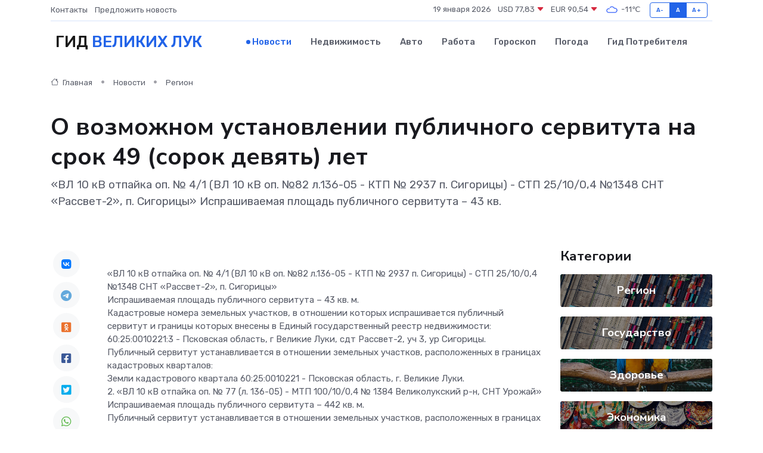

--- FILE ---
content_type: text/html; charset=UTF-8
request_url: https://velikie-luki-gid.ru/news/region/o-vozmozhnom-ustanovlenii-publichnogo-servituta-na-srok-49-sorok-devyat-let.htm
body_size: 10988
content:
<!DOCTYPE html>
<html lang="ru">
<head>
	<meta charset="utf-8">
	<meta name="csrf-token" content="MXl3Tg9vc2NjEoXxdQHHLOgs1D9spihuEhctvxAK">
    <meta http-equiv="X-UA-Compatible" content="IE=edge">
    <meta name="viewport" content="width=device-width, initial-scale=1">
    <title>О возможном установлении публичного сервитута на срок 49 (сорок девять) лет - новости Великих Лук</title>
    <meta name="description" property="description" content="«ВЛ 10 кВ отпайка оп. № 4/1 (ВЛ 10 кВ оп. №82 л.136-05 - КТП № 2937 п. Сигорицы) - СТП 25/10/0,4 №1348 СНТ «Рассвет-2», п. Сигорицы» Испрашиваемая площадь публичного сервитута – 43 кв.">
    
    <meta property="fb:pages" content="105958871990207" />
    <link rel="shortcut icon" type="image/x-icon" href="https://velikie-luki-gid.ru/favicon.svg">
    <link rel="canonical" href="https://velikie-luki-gid.ru/news/region/o-vozmozhnom-ustanovlenii-publichnogo-servituta-na-srok-49-sorok-devyat-let.htm">
    <link rel="preconnect" href="https://fonts.gstatic.com">
    <link rel="dns-prefetch" href="https://fonts.googleapis.com">
    <link rel="dns-prefetch" href="https://pagead2.googlesyndication.com">
    <link rel="dns-prefetch" href="https://res.cloudinary.com">
    <link href="https://fonts.googleapis.com/css2?family=Nunito+Sans:wght@400;700&family=Rubik:wght@400;500;700&display=swap" rel="stylesheet">
    <link rel="stylesheet" type="text/css" href="https://velikie-luki-gid.ru/assets/font-awesome/css/all.min.css">
    <link rel="stylesheet" type="text/css" href="https://velikie-luki-gid.ru/assets/bootstrap-icons/bootstrap-icons.css">
    <link rel="stylesheet" type="text/css" href="https://velikie-luki-gid.ru/assets/tiny-slider/tiny-slider.css">
    <link rel="stylesheet" type="text/css" href="https://velikie-luki-gid.ru/assets/glightbox/css/glightbox.min.css">
    <link rel="stylesheet" type="text/css" href="https://velikie-luki-gid.ru/assets/plyr/plyr.css">
    <link id="style-switch" rel="stylesheet" type="text/css" href="https://velikie-luki-gid.ru/assets/css/style.css">
    <link rel="stylesheet" type="text/css" href="https://velikie-luki-gid.ru/assets/css/style2.css">

    <meta name="twitter:card" content="summary">
    <meta name="twitter:site" content="@mysite">
    <meta name="twitter:title" content="О возможном установлении публичного сервитута на срок 49 (сорок девять) лет - новости Великих Лук">
    <meta name="twitter:description" content="«ВЛ 10 кВ отпайка оп. № 4/1 (ВЛ 10 кВ оп. №82 л.136-05 - КТП № 2937 п. Сигорицы) - СТП 25/10/0,4 №1348 СНТ «Рассвет-2», п. Сигорицы» Испрашиваемая площадь публичного сервитута – 43 кв.">
    <meta name="twitter:creator" content="@mysite">
    <meta name="twitter:image:src" content="https://velikie-luki-gid.ru/images/logo.gif">
    <meta name="twitter:domain" content="velikie-luki-gid.ru">
    <meta name="twitter:card" content="summary_large_image" /><meta name="twitter:image" content="https://velikie-luki-gid.ru/images/logo.gif">

    <meta property="og:url" content="http://velikie-luki-gid.ru/news/region/o-vozmozhnom-ustanovlenii-publichnogo-servituta-na-srok-49-sorok-devyat-let.htm">
    <meta property="og:title" content="О возможном установлении публичного сервитута на срок 49 (сорок девять) лет - новости Великих Лук">
    <meta property="og:description" content="«ВЛ 10 кВ отпайка оп. № 4/1 (ВЛ 10 кВ оп. №82 л.136-05 - КТП № 2937 п. Сигорицы) - СТП 25/10/0,4 №1348 СНТ «Рассвет-2», п. Сигорицы» Испрашиваемая площадь публичного сервитута – 43 кв.">
    <meta property="og:type" content="website">
    <meta property="og:image" content="https://velikie-luki-gid.ru/images/logo.gif">
    <meta property="og:locale" content="ru_RU">
    <meta property="og:site_name" content="Гид Великих Лук">
    

    <link rel="image_src" href="https://velikie-luki-gid.ru/images/logo.gif" />

    <link rel="alternate" type="application/rss+xml" href="https://velikie-luki-gid.ru/feed" title="Великие Луки: гид, новости, афиша">
        <script async src="https://pagead2.googlesyndication.com/pagead/js/adsbygoogle.js"></script>
    <script>
        (adsbygoogle = window.adsbygoogle || []).push({
            google_ad_client: "ca-pub-0899253526956684",
            enable_page_level_ads: true
        });
    </script>
        
    
    
    
    <script>if (window.top !== window.self) window.top.location.replace(window.self.location.href);</script>
    <script>if(self != top) { top.location=document.location;}</script>

<!-- Google tag (gtag.js) -->
<script async src="https://www.googletagmanager.com/gtag/js?id=G-71VQP5FD0J"></script>
<script>
  window.dataLayer = window.dataLayer || [];
  function gtag(){dataLayer.push(arguments);}
  gtag('js', new Date());

  gtag('config', 'G-71VQP5FD0J');
</script>
</head>
<body>
<script type="text/javascript" > (function(m,e,t,r,i,k,a){m[i]=m[i]||function(){(m[i].a=m[i].a||[]).push(arguments)}; m[i].l=1*new Date();k=e.createElement(t),a=e.getElementsByTagName(t)[0],k.async=1,k.src=r,a.parentNode.insertBefore(k,a)}) (window, document, "script", "https://mc.yandex.ru/metrika/tag.js", "ym"); ym(54008299, "init", {}); ym(86840228, "init", { clickmap:true, trackLinks:true, accurateTrackBounce:true, webvisor:true });</script> <noscript><div><img src="https://mc.yandex.ru/watch/54008299" style="position:absolute; left:-9999px;" alt="" /><img src="https://mc.yandex.ru/watch/86840228" style="position:absolute; left:-9999px;" alt="" /></div></noscript>
<script type="text/javascript">
    new Image().src = "//counter.yadro.ru/hit?r"+escape(document.referrer)+((typeof(screen)=="undefined")?"":";s"+screen.width+"*"+screen.height+"*"+(screen.colorDepth?screen.colorDepth:screen.pixelDepth))+";u"+escape(document.URL)+";h"+escape(document.title.substring(0,150))+";"+Math.random();
</script>
<!-- Rating@Mail.ru counter -->
<script type="text/javascript">
var _tmr = window._tmr || (window._tmr = []);
_tmr.push({id: "3138453", type: "pageView", start: (new Date()).getTime()});
(function (d, w, id) {
  if (d.getElementById(id)) return;
  var ts = d.createElement("script"); ts.type = "text/javascript"; ts.async = true; ts.id = id;
  ts.src = "https://top-fwz1.mail.ru/js/code.js";
  var f = function () {var s = d.getElementsByTagName("script")[0]; s.parentNode.insertBefore(ts, s);};
  if (w.opera == "[object Opera]") { d.addEventListener("DOMContentLoaded", f, false); } else { f(); }
})(document, window, "topmailru-code");
</script><noscript><div>
<img src="https://top-fwz1.mail.ru/counter?id=3138453;js=na" style="border:0;position:absolute;left:-9999px;" alt="Top.Mail.Ru" />
</div></noscript>
<!-- //Rating@Mail.ru counter -->

<header class="navbar-light navbar-sticky header-static">
    <div class="navbar-top d-none d-lg-block small">
        <div class="container">
            <div class="d-md-flex justify-content-between align-items-center my-1">
                <!-- Top bar left -->
                <ul class="nav">
                    <li class="nav-item">
                        <a class="nav-link ps-0" href="https://velikie-luki-gid.ru/contacts">Контакты</a>
                    </li>
                    <li class="nav-item">
                        <a class="nav-link ps-0" href="https://velikie-luki-gid.ru/sendnews">Предложить новость</a>
                    </li>
                    
                </ul>
                <!-- Top bar right -->
                <div class="d-flex align-items-center">
                    
                    <ul class="list-inline mb-0 text-center text-sm-end me-3">
						<li class="list-inline-item">
							<span>19 января 2026</span>
						</li>
                        <li class="list-inline-item">
                            <a class="nav-link px-0" href="https://velikie-luki-gid.ru/currency">
                                <span>USD 77,83 <i class="bi bi-caret-down-fill text-danger"></i></span>
                            </a>
						</li>
                        <li class="list-inline-item">
                            <a class="nav-link px-0" href="https://velikie-luki-gid.ru/currency">
                                <span>EUR 90,54 <i class="bi bi-caret-down-fill text-danger"></i></span>
                            </a>
						</li>
						<li class="list-inline-item">
                            <a class="nav-link px-0" href="https://velikie-luki-gid.ru/pogoda">
                                <svg xmlns="http://www.w3.org/2000/svg" width="25" height="25" viewBox="0 0 30 30"><path fill="#315EFB" fill-rule="evenodd" d="M25.036 13.066a4.948 4.948 0 0 1 0 5.868A4.99 4.99 0 0 1 20.99 21H8.507a4.49 4.49 0 0 1-3.64-1.86 4.458 4.458 0 0 1 0-5.281A4.491 4.491 0 0 1 8.506 12c.686 0 1.37.159 1.996.473a.5.5 0 0 1 .16.766l-.33.399a.502.502 0 0 1-.598.132 2.976 2.976 0 0 0-3.346.608 3.007 3.007 0 0 0 .334 4.532c.527.396 1.177.59 1.836.59H20.94a3.54 3.54 0 0 0 2.163-.711 3.497 3.497 0 0 0 1.358-3.206 3.45 3.45 0 0 0-.706-1.727A3.486 3.486 0 0 0 20.99 12.5c-.07 0-.138.016-.208.02-.328.02-.645.085-.947.192a.496.496 0 0 1-.63-.287 4.637 4.637 0 0 0-.445-.874 4.495 4.495 0 0 0-.584-.733A4.461 4.461 0 0 0 14.998 9.5a4.46 4.46 0 0 0-3.177 1.318 2.326 2.326 0 0 0-.135.147.5.5 0 0 1-.592.131 5.78 5.78 0 0 0-.453-.19.5.5 0 0 1-.21-.79A5.97 5.97 0 0 1 14.998 8a5.97 5.97 0 0 1 4.237 1.757c.398.399.704.85.966 1.319.262-.042.525-.076.79-.076a4.99 4.99 0 0 1 4.045 2.066zM0 0v30V0zm30 0v30V0z"></path></svg>
                                <span>-11&#8451;</span>
                            </a>
						</li>
					</ul>

                    <!-- Font size accessibility START -->
                    <div class="btn-group me-2" role="group" aria-label="font size changer">
                        <input type="radio" class="btn-check" name="fntradio" id="font-sm">
                        <label class="btn btn-xs btn-outline-primary mb-0" for="font-sm">A-</label>

                        <input type="radio" class="btn-check" name="fntradio" id="font-default" checked>
                        <label class="btn btn-xs btn-outline-primary mb-0" for="font-default">A</label>

                        <input type="radio" class="btn-check" name="fntradio" id="font-lg">
                        <label class="btn btn-xs btn-outline-primary mb-0" for="font-lg">A+</label>
                    </div>

                    
                </div>
            </div>
            <!-- Divider -->
            <div class="border-bottom border-2 border-primary opacity-1"></div>
        </div>
    </div>

    <!-- Logo Nav START -->
    <nav class="navbar navbar-expand-lg">
        <div class="container">
            <!-- Logo START -->
            <a class="navbar-brand" href="https://velikie-luki-gid.ru" style="text-align: end;">
                
                			<span class="ms-2 fs-3 text-uppercase fw-normal">Гид <span style="color: #2163e8;">Великих Лук</span></span>
                            </a>
            <!-- Logo END -->

            <!-- Responsive navbar toggler -->
            <button class="navbar-toggler ms-auto" type="button" data-bs-toggle="collapse"
                data-bs-target="#navbarCollapse" aria-controls="navbarCollapse" aria-expanded="false"
                aria-label="Toggle navigation">
                <span class="text-body h6 d-none d-sm-inline-block">Menu</span>
                <span class="navbar-toggler-icon"></span>
            </button>

            <!-- Main navbar START -->
            <div class="collapse navbar-collapse" id="navbarCollapse">
                <ul class="navbar-nav navbar-nav-scroll mx-auto">
                                        <li class="nav-item"> <a class="nav-link active" href="https://velikie-luki-gid.ru/news">Новости</a></li>
                                        <li class="nav-item"> <a class="nav-link" href="https://velikie-luki-gid.ru/realty">Недвижимость</a></li>
                                        <li class="nav-item"> <a class="nav-link" href="https://velikie-luki-gid.ru/auto">Авто</a></li>
                                        <li class="nav-item"> <a class="nav-link" href="https://velikie-luki-gid.ru/job">Работа</a></li>
                                        <li class="nav-item"> <a class="nav-link" href="https://velikie-luki-gid.ru/horoscope">Гороскоп</a></li>
                                        <li class="nav-item"> <a class="nav-link" href="https://velikie-luki-gid.ru/pogoda">Погода</a></li>
                                        <li class="nav-item"> <a class="nav-link" href="https://velikie-luki-gid.ru/poleznoe">Гид потребителя</a></li>
                                    </ul>
            </div>
            <!-- Main navbar END -->

            
        </div>
    </nav>
    <!-- Logo Nav END -->
</header>
    <main>
        <!-- =======================
                Main content START -->
        <section class="pt-3 pb-lg-5">
            <div class="container" data-sticky-container>
                <div class="row">
                    <!-- Main Post START -->
                    <div class="col-lg-9">
                        <!-- Categorie Detail START -->
                        <div class="mb-4">
							<nav aria-label="breadcrumb" itemscope itemtype="http://schema.org/BreadcrumbList">
								<ol class="breadcrumb breadcrumb-dots">
									<li class="breadcrumb-item" itemprop="itemListElement" itemscope itemtype="http://schema.org/ListItem">
										<meta itemprop="name" content="Гид Великих Лук">
										<meta itemprop="position" content="1">
										<meta itemprop="item" content="https://velikie-luki-gid.ru">
										<a itemprop="url" href="https://velikie-luki-gid.ru">
										<i class="bi bi-house me-1"></i> Главная
										</a>
									</li>
									<li class="breadcrumb-item" itemprop="itemListElement" itemscope itemtype="http://schema.org/ListItem">
										<meta itemprop="name" content="Новости">
										<meta itemprop="position" content="2">
										<meta itemprop="item" content="https://velikie-luki-gid.ru/news">
										<a itemprop="url" href="https://velikie-luki-gid.ru/news"> Новости</a>
									</li>
									<li class="breadcrumb-item" aria-current="page" itemprop="itemListElement" itemscope itemtype="http://schema.org/ListItem">
										<meta itemprop="name" content="Регион">
										<meta itemprop="position" content="3">
										<meta itemprop="item" content="https://velikie-luki-gid.ru/news/region">
										<a itemprop="url" href="https://velikie-luki-gid.ru/news/region"> Регион</a>
									</li>
									<li aria-current="page" itemprop="itemListElement" itemscope itemtype="http://schema.org/ListItem">
									<meta itemprop="name" content="О возможном установлении публичного сервитута на срок 49 (сорок девять) лет">
									<meta itemprop="position" content="4" />
									<meta itemprop="item" content="https://velikie-luki-gid.ru/news/region/o-vozmozhnom-ustanovlenii-publichnogo-servituta-na-srok-49-sorok-devyat-let.htm">
									</li>
								</ol>
							</nav>
						
                        </div>
                    </div>
                </div>
                <div class="row align-items-center">
                                                        <!-- Content -->
                    <div class="col-md-12 mt-4 mt-md-0">
                                            <h1 class="display-6">О возможном установлении публичного сервитута на срок 49 (сорок девять) лет</h1>
                        <p class="lead">«ВЛ 10 кВ отпайка оп. № 4/1 (ВЛ 10 кВ оп. №82 л.136-05 - КТП № 2937 п. Сигорицы) - СТП 25/10/0,4 №1348 СНТ «Рассвет-2», п. Сигорицы»
Испрашиваемая площадь публичного сервитута – 43 кв.</p>
                    </div>
				                                    </div>
            </div>
        </section>
        <!-- =======================
        Main START -->
        <section class="pt-0">
            <div class="container position-relative" data-sticky-container>
                <div class="row">
                    <!-- Left sidebar START -->
                    <div class="col-md-1">
                        <div class="text-start text-lg-center mb-5" data-sticky data-margin-top="80" data-sticky-for="767">
                            <style>
                                .fa-vk::before {
                                    color: #07f;
                                }
                                .fa-telegram::before {
                                    color: #64a9dc;
                                }
                                .fa-facebook-square::before {
                                    color: #3b5998;
                                }
                                .fa-odnoklassniki-square::before {
                                    color: #eb722e;
                                }
                                .fa-twitter-square::before {
                                    color: #00aced;
                                }
                                .fa-whatsapp::before {
                                    color: #65bc54;
                                }
                                .fa-viber::before {
                                    color: #7b519d;
                                }
                                .fa-moimir svg {
                                    background-color: #168de2;
                                    height: 18px;
                                    width: 18px;
                                    background-size: 18px 18px;
                                    border-radius: 4px;
                                    margin-bottom: 2px;
                                }
                            </style>
                            <ul class="nav text-white-force">
                                <li class="nav-item">
                                    <a class="nav-link icon-md rounded-circle m-1 p-0 fs-5 bg-light" href="https://vk.com/share.php?url=https://velikie-luki-gid.ru/news/region/o-vozmozhnom-ustanovlenii-publichnogo-servituta-na-srok-49-sorok-devyat-let.htm&title=О возможном установлении публичного сервитута на срок 49 (сорок девять) лет - новости Великих Лук&utm_source=share" rel="nofollow" target="_blank">
                                        <i class="fab fa-vk align-middle text-body"></i>
                                    </a>
                                </li>
                                <li class="nav-item">
                                    <a class="nav-link icon-md rounded-circle m-1 p-0 fs-5 bg-light" href="https://t.me/share/url?url=https://velikie-luki-gid.ru/news/region/o-vozmozhnom-ustanovlenii-publichnogo-servituta-na-srok-49-sorok-devyat-let.htm&text=О возможном установлении публичного сервитута на срок 49 (сорок девять) лет - новости Великих Лук&utm_source=share" rel="nofollow" target="_blank">
                                        <i class="fab fa-telegram align-middle text-body"></i>
                                    </a>
                                </li>
                                <li class="nav-item">
                                    <a class="nav-link icon-md rounded-circle m-1 p-0 fs-5 bg-light" href="https://connect.ok.ru/offer?url=https://velikie-luki-gid.ru/news/region/o-vozmozhnom-ustanovlenii-publichnogo-servituta-na-srok-49-sorok-devyat-let.htm&title=О возможном установлении публичного сервитута на срок 49 (сорок девять) лет - новости Великих Лук&utm_source=share" rel="nofollow" target="_blank">
                                        <i class="fab fa-odnoklassniki-square align-middle text-body"></i>
                                    </a>
                                </li>
                                <li class="nav-item">
                                    <a class="nav-link icon-md rounded-circle m-1 p-0 fs-5 bg-light" href="https://www.facebook.com/sharer.php?src=sp&u=https://velikie-luki-gid.ru/news/region/o-vozmozhnom-ustanovlenii-publichnogo-servituta-na-srok-49-sorok-devyat-let.htm&title=О возможном установлении публичного сервитута на срок 49 (сорок девять) лет - новости Великих Лук&utm_source=share" rel="nofollow" target="_blank">
                                        <i class="fab fa-facebook-square align-middle text-body"></i>
                                    </a>
                                </li>
                                <li class="nav-item">
                                    <a class="nav-link icon-md rounded-circle m-1 p-0 fs-5 bg-light" href="https://twitter.com/intent/tweet?text=О возможном установлении публичного сервитута на срок 49 (сорок девять) лет - новости Великих Лук&url=https://velikie-luki-gid.ru/news/region/o-vozmozhnom-ustanovlenii-publichnogo-servituta-na-srok-49-sorok-devyat-let.htm&utm_source=share" rel="nofollow" target="_blank">
                                        <i class="fab fa-twitter-square align-middle text-body"></i>
                                    </a>
                                </li>
                                <li class="nav-item">
                                    <a class="nav-link icon-md rounded-circle m-1 p-0 fs-5 bg-light" href="https://api.whatsapp.com/send?text=О возможном установлении публичного сервитута на срок 49 (сорок девять) лет - новости Великих Лук https://velikie-luki-gid.ru/news/region/o-vozmozhnom-ustanovlenii-publichnogo-servituta-na-srok-49-sorok-devyat-let.htm&utm_source=share" rel="nofollow" target="_blank">
                                        <i class="fab fa-whatsapp align-middle text-body"></i>
                                    </a>
                                </li>
                                <li class="nav-item">
                                    <a class="nav-link icon-md rounded-circle m-1 p-0 fs-5 bg-light" href="viber://forward?text=О возможном установлении публичного сервитута на срок 49 (сорок девять) лет - новости Великих Лук https://velikie-luki-gid.ru/news/region/o-vozmozhnom-ustanovlenii-publichnogo-servituta-na-srok-49-sorok-devyat-let.htm&utm_source=share" rel="nofollow" target="_blank">
                                        <i class="fab fa-viber align-middle text-body"></i>
                                    </a>
                                </li>
                                <li class="nav-item">
                                    <a class="nav-link icon-md rounded-circle m-1 p-0 fs-5 bg-light" href="https://connect.mail.ru/share?url=https://velikie-luki-gid.ru/news/region/o-vozmozhnom-ustanovlenii-publichnogo-servituta-na-srok-49-sorok-devyat-let.htm&title=О возможном установлении публичного сервитута на срок 49 (сорок девять) лет - новости Великих Лук&utm_source=share" rel="nofollow" target="_blank">
                                        <i class="fab fa-moimir align-middle text-body"><svg viewBox='0 0 24 24' xmlns='http://www.w3.org/2000/svg'><path d='M8.889 9.667a1.333 1.333 0 100-2.667 1.333 1.333 0 000 2.667zm6.222 0a1.333 1.333 0 100-2.667 1.333 1.333 0 000 2.667zm4.77 6.108l-1.802-3.028a.879.879 0 00-1.188-.307.843.843 0 00-.313 1.166l.214.36a6.71 6.71 0 01-4.795 1.996 6.711 6.711 0 01-4.792-1.992l.217-.364a.844.844 0 00-.313-1.166.878.878 0 00-1.189.307l-1.8 3.028a.844.844 0 00.312 1.166.88.88 0 001.189-.307l.683-1.147a8.466 8.466 0 005.694 2.18 8.463 8.463 0 005.698-2.184l.685 1.151a.873.873 0 001.189.307.844.844 0 00.312-1.166z' fill='#FFF' fill-rule='evenodd'/></svg></i>
                                    </a>
                                </li>
                                
                            </ul>
                        </div>
                    </div>
                    <!-- Left sidebar END -->

                    <!-- Main Content START -->
                    <div class="col-md-10 col-lg-8 mb-5">
                        <div class="mb-4">
                                                    </div>
                        <div itemscope itemtype="http://schema.org/NewsArticle">
                            <meta itemprop="headline" content="О возможном установлении публичного сервитута на срок 49 (сорок девять) лет">
                            <meta itemprop="identifier" content="https://velikie-luki-gid.ru/1795">
                            <span itemprop="articleBody"><p> «ВЛ 10 кВ отпайка оп. № 4/1 (ВЛ 10 кВ оп. №82 л.136-05 - КТП № 2937 п. Сигорицы) - СТП 25/10/0,4 №1348 СНТ «Рассвет-2», п. Сигорицы» <br> Испрашиваемая площадь публичного сервитута – 43 кв. м. <br> Кадастровые номера земельных участков, в отношении которых испрашивается публичный сервитут и границы которых внесены в Единый государственный реестр недвижимости: <br> 60:25:0010221:3 - Псковская область, г Великие Луки, сдт Рассвет-2, уч 3, ур Сигорицы. <br> Публичный сервитут устанавливается в отношении земельных участков, расположенных в границах кадастровых кварталов: <br> Земли кадастрового квартала 60:25:0010221 - Псковская область, г. Великие Луки. <br> 2. «ВЛ 10 кВ отпайка оп. № 77 (л. 136-05) - МТП 100/10/0,4 № 1384 Великолукский р-н, СНТ Урожай» <br> Испрашиваемая площадь публичного сервитута – 442 кв. м. <br> Публичный сервитут устанавливается в отношении земельных участков, расположенных в границах кадастровых кварталов: <br> Земли кадастрового квартала 60:02:0073101 - Псковская область, г. Великие Луки. <br> 3. «ВЛИ 0,4 кВ л.1 от СТП 100/10/0,4 №2434 д. Боровицы» <br> Испрашиваемая площадь публичного сервитута – 1 190 кв. м. <br> Кадастровые номера земельных участков, в отношении которых испрашивается публичный сервитут и границы которых внесены в Единый государственный реестр недвижимости: <br> 60:25:0060202:593 - Псковская область, р-н Великолукский, СП «Лычевская волость», д. Боровицы, з/у 3; <br> 60:25:0060401:1 - Псковская область, г. Великие Луки, ул. Фурманова; <br> 60:25:0060403:3 - Псковская область, г. Великие Луки, ул. Фурманова. <br> Публичный сервитут устанавливается в отношении земельных участков, расположенных в границах кадастровых кварталов: <br> Земли кадастрового квартала 60:25:0060202 - Псковская область, г. Великие Луки; <br> Земли кадастрового квартала 60:25:0060401 - Псковская область, г. Великие Луки; <br> Земли кадастрового квартала 60:25:0060403 - Псковская область, г. Великие Луки. <br> 4. «ВЛИ 0,4 кВ л.1 от СТП 25/10/0,4 №1342 д. Мордовичи» <br> Испрашиваемая площадь публичного сервитута – 1 731 кв. м. <br> Кадастровые номера земельных участков, в отношении которых испрашивается публичный сервитут и границы которых внесены в Единый государственный реестр недвижимости: <br> 60:25:0010501:179 - Псковская область, г. Великие Луки, примерно в 180 метрах в юго-западном направлении от земельного участка по наб. Рябики, уч.51; <br> 60:25:0010601:29 - Псковская область, г. Великие Луки, примерно в 40 метрах в юго-западном направлении от земельного участка с кадастровым номером 60:25:0010605:3 (кладбище «Мордовичи»). <br> Публичный сервитут устанавливается в отношении земельных участков, расположенных в границах кадастровых кварталов: <br> Земли кадастрового квартала 60:25:0010606 - Псковская область, г. Великие Луки; <br> Земли кадастрового квартала 60:25:0010501 - Псковская область, г. Великие Луки; <br> Земли кадастрового квартала 60:25:0010601 - Псковская область, г. Великие Луки. <br> 5. «ВЛИ 0,4 кВ л.1 от МТП 250/10/0.4 №1349 д. Трубичино» <br> Испрашиваемая площадь публичного сервитута – 2 307 кв. м. <br> Кадастровые номера земельных участков, в отношении которых испрашивается публичный сервитут и границы которых внесены в Единый государственный реестр недвижимости: <br> 60:25:0000000:1672 - Псковская область, г. Великие Луки, примерно в 495 метрах в юго-восточном направлении от земельного участка по пер. Железнодорожный, 2; <br> 60:25:0080305:5 - Псковская область, г. Великие Луки, примерно в 535 метрах в южном направлении от земельного участка по ул. Выгонной, 6 Б; <br> 60:25:0080305:6 - Псковская область, г. Великие Луки, примерно в 625 метрах в юго-западном направлении от дома № 6 Б по ул. Выгонной; <br> 60:25:0080305:9 - Псковская область, г. Великие Луки, примерно в 670 метрах в южном направлении от земельного участка по ул Выгонная 6 Б; <br> 60:25:0080306:5 - Псковская область, г. Великие Луки, примерно в 175 метрах в юго-западном направлении от земельного участка по ул. Выгонной, 6 Б; <br> 60:25:0080306:8 - Псковская область, г. Великие Луки, примерно в 175 метрах в южном направлении от земельного участка по ул. Выгонной, 6 Б; <br> 60:25:0080306:125 - Псковская область, г. Великие Луки, примерно в 440 метрах в юго-западном направлении от дома № 13 А по ул. Выгонная; <br> 60:25:0080306:127 - Псковская область, г. Великие Луки, примерно в 440 метрах в юго-западном направлении от дома № 6 по ул. Выгонная; <br> 60:25:0080306:128 - Псковская область, г. Великие Луки, примерно в 415 метрах в юго-западном направлении от дома № 6 по ул. Выгонная. <br> Публичный сервитут устанавливается в отношении земельных участков, расположенных в границах кадастровых кварталов: <br> Земли кадастрового квартала 60:25:0080305 - Псковская область, г. Великие Луки; <br> Земли кадастрового квартала 60:25:0080306 - Псковская область, г. Великие Луки; <br> Земли кадастрового квартала 60:25:0080401 - Псковская область, г. Великие Луки. <br> 6. «ВЛИ 0,4 кВ л.2 от МТП 250/10/0.4 №1349 д. Трубичино» 
										</p>
											
											

										

                        



<br> Испрашиваемая площадь публичного сервитута – 175 кв. м. <br> Публичный сервитут устанавливается в отношении земельных участков, расположенных в границах кадастровых кварталов: <br> Земли кадастрового квартала 60:25:0080401 - Псковская область, г. Великие Луки. <br> 7. «ВЛИ 0,4 кВ л.2 от СТП 25/10/0,4 №1348 СНТ «Швейник» п. Сигорицы» <br> Испрашиваемая площадь публичного сервитута – 669 кв. м. <br> Кадастровые номера земельных участков, в отношении которых испрашивается публичный сервитут и границы которых внесены в Единый государственный реестр недвижимости: <br> 60:25:0010221:3 - Псковская область, г Великие Луки, СДТ Рассвет-2, уч. 3, ур. Сигорицы; <br> 60:25:0010226:82 - Псковская область, р-н Великолукский, СП «Переслегинская волость», ур. Сигорицы, СНТ Швейник, уч. 82; <br> Публичный сервитут устанавливается в отношении земельных участков, расположенных в границах кадастровых кварталов: <br> Земли кадастрового квартала 60:25:0010221- Псковская область, г. Великие Луки; <br> Земли кадастрового квартала 60:25:0010226 - Псковская область, г. Великие Луки. <br> 8. «ВЛИ 0,4 кВ л.2 от МТП 160/10/0,4 №1375 СНТ Сад Яблонька» <br> Испрашиваемая площадь публичного сервитута – 1 391 кв. м. <br> Кадастровые номера земельных участков, в отношении которых испрашивается публичный сервитут и границы которых внесены в Единый государственный реестр недвижимости: <br> 60:25:0000000:2062 - Псковская область, г. Великие Луки, ул. Фурманова; <br> 60:25:0060502:49 - Псковская область, г. Великие Луки, урочище Зеленая Зона, СДТ Яблонька, уч. 49; <br> 60:25:0060502:51 - Псковская область, г. Великие Луки, урочище Зеленая Зона, СДТ Яблонька, уч. 51; <br> 60:25:0060502:52 - Псковская область, г. Великие Луки, тер. Сад Яблонька, уч. 52; <br> 60:25:0060502:54 - Псковская область, г. Великие Луки, тер. Сад Яблонька, уч. 54; <br> 60:25:0060502:56 - Псковская область, г. Великие Луки, тер. Сад Яблонька, уч. 56; <br> 60:25:0060502:60 - Псковская область, г. Великие Луки, урочище Зеленая Зона, СНТ Яблонька, уч. 60; <br> 60:25:0060502:62 - Псковская область, г. Великие Луки, тер. Сад Яблонька, уч. 62; <br> 60:25:0060502:67 - Псковская область, г. Великие Луки, СДТ Яблонька, уч. 67; <br> 60:25:0060502:195 - Псковская область, г. Великие Луки, Сад Яблонька, уч. 195. <br> Публичный сервитут устанавливается в отношении земельных участков, расположенных в границах кадастровых кварталов: <br> Земли кадастрового квартала 60:25:0060502 - Псковская область, г. Великие Луки. <br> 9. «ВЛИ 0,4 кВ л.1 от МТП 100/10/0,4 №1384 Великолукский р-н, СНТ Урожай» <br> Испрашиваемая площадь публичного сервитута – 5 062 кв. м. <br> Кадастровые номера земельных участков, в отношении которых испрашивается публичный сервитут и границы которых внесены в Единый государственный реестр недвижимости: <br> 60:25:0010224:5 - Псковская область, г. Великие Луки, тер. Сад Картонажник, уч. 5; <br> 60:25:0010229:9 - Псковская область, р-н Великолукский, СП «Шелковская волость», СНТ Урожай, уч. 9, ур. Сигорицы; <br> 60:25:0010229:18 - Псковская область, р-н Великолукский, СП «Шелковская волость», СНТ Урожай, уч. 18; <br> 60:25:0010229:20 - Псковская область, р-н Великолукский, СП «Шелковская волость", СДТ Урожай, уч. 20, ур. Сигорицы; <br> 60:25:0010229:21 - Псковская область, г. Великие Луки, ур. Сигорицы, тер. СНТ Урожай, уч. 21 <br> 60:25:0010229:31 - Псковская область, г Великие Луки, ур. Сигорицы, садоводческое товарищество «Урожай», уч. 31; <br> Публичный сервитут устанавливается в отношении земельных участков, расположенных в границах кадастровых кварталов: <br> Земли кадастрового квартала 60:02:0073101 - Псковская область, г. Великие Луки; <br> Земли кадастрового квартала 60:25:0010224 - Псковская область, г. Великие Луки; <br> Земли кадастрового квартала 60:25:0010227 - Псковская область, г. Великие Луки; <br> Земли кадастрового квартала 60:25:0010228 - Псковская область, г. Великие Луки; <br> Земли кадастрового квартала 60:25:0010229 - Псковская область, г. Великие Луки. <p></p> <p> &nbsp; &nbsp; &nbsp; &nbsp; &nbsp; &nbsp;  Правообладатели земельных участков, в отношении которых испрашивается публичный сервитут, если их права не зарегистрированы в Едином государственном реестре недвижимости, в течение пятнадцати дней со дня опубликования настоящего сообщения, подают в Администрацию города Великие Луки заявления об учете их прав (обременений прав) на земельные участки с приложением копий документов, подтверждающих эти права (обременения прав). В таких заявлениях указывается способ связи с правообладателями земельных участков, в том числе их почтовый адрес и (или) адрес электронной почты. Правообладатели земельных участков, подавшие такие заявления по истечении указанного срока, несут риски невозможности обеспечения их прав на земельные участки. Такие лица имеют право требовать от обладателя публичного сервитута плату за публичный сервитут не более чем за три года, предшествующие дню направления ими заявления об учете их прав (обременений прав). <br> &nbsp; &nbsp; &nbsp; &nbsp; &nbsp;  Заявления можно подавать следующими способами: непосредственно от заявителя в Администрацию города Великие Луки, по почте, в электронном виде (электронная почта: vluki.reg60.ru). Прием письменных заявлений, предложений и возражений граждан и юридических лиц осуществляется по рабочим дням с 9:00 до 13:00 и с 14:00 по 18:00 часов в Администрации города Великие Луки в течение пятнадцати дней со дня опубликования по адресу: 182113, Псковская область, г. Великие Луки, пл. Ленина, д. 1. <br> &nbsp; &nbsp; &nbsp; &nbsp;  Ознакомиться с поступившим ходатайством об установлении публичного сервитута и прилагаемым к нему описанием местоположения границ публичного сервитута можно по адресу: Псковская область, г. Великие Луки, пл. Ленина, д. 1, каб. № 63 (КУМИ г. Великие Луки), в рабочие дни с 9:00 до 13:00 и с 14:00 по 18:00 час. на официальном сайте муниципального образования «Город Великие Луки» www. vluki.reg60.ru Плата за предоставление документации не взимается. <br> &nbsp;  </p>

<br></span>
                        </div>
                                                                        <div><a href="https://vluki.reg60.ru/news/14.05.24/31741" target="_blank" rel="author">Источник</a></div>
                                                                        <div class="col-12 mt-3"><a href="https://velikie-luki-gid.ru/sendnews">Предложить новость</a></div>
                        <div class="col-12 mt-5">
                            <h2 class="my-3">Последние новости</h2>
                            <div class="row gy-4">
                                <!-- Card item START -->
<div class="col-sm-6">
    <div class="card" itemscope="" itemtype="http://schema.org/BlogPosting">
        <!-- Card img -->
        <div class="position-relative">
                        <img class="card-img" src="https://velikie-luki-gid.ru/images/noimg-420x315.png" alt="Защита прав потребителей: горячая линия помогла сотням жителей Псковской области">
                    </div>
        <div class="card-body px-0 pt-3" itemprop="name">
            <h4 class="card-title" itemprop="headline"><a href="https://velikie-luki-gid.ru/news/zdorove/zaschita-prav-potrebiteley-goryachaya-liniya-pomogla-sotnyam-zhiteley-pskovskoy-oblasti.htm"
                    class="btn-link text-reset fw-bold" itemprop="url">Защита прав потребителей: горячая линия помогла сотням жителей Псковской области</a></h4>
            <p class="card-text" itemprop="articleBody">С 10 по 21 марта Управление Роспотребнадзора по Псковской области провело горячую линию ко Всемирному дню прав потребителей.</p>
        </div>
        <meta itemprop="author" content="Редактор"/>
        <meta itemscope itemprop="mainEntityOfPage" itemType="https://schema.org/WebPage" itemid="https://velikie-luki-gid.ru/news/zdorove/zaschita-prav-potrebiteley-goryachaya-liniya-pomogla-sotnyam-zhiteley-pskovskoy-oblasti.htm"/>
        <meta itemprop="dateModified" content="2025-04-06"/>
        <meta itemprop="datePublished" content="2025-04-06"/>
    </div>
</div>
<!-- Card item END -->
<!-- Card item START -->
<div class="col-sm-6">
    <div class="card" itemscope="" itemtype="http://schema.org/BlogPosting">
        <!-- Card img -->
        <div class="position-relative">
                        <img class="card-img" src="https://velikie-luki-gid.ru/images/noimg-420x315.png" alt="наказание за незаконную розничную продажу спиртосодержащей пищевой продукции">
                    </div>
        <div class="card-body px-0 pt-3" itemprop="name">
            <h4 class="card-title" itemprop="headline"><a href="https://velikie-luki-gid.ru/news/gosudarstvo/nakazanie-za-nezakonnuyu-roznichnuyu-prodazhu-spirtosoderzhaschey-pischevoy-produkcii.htm"
                    class="btn-link text-reset fw-bold" itemprop="url">наказание за незаконную розничную продажу спиртосодержащей пищевой продукции</a></h4>
            <p class="card-text" itemprop="articleBody">Себежский районный суд Псковской области назначил наказание в виде штрафа жителю города Себежа за совершение незаконной розничной продажи спиртосодержащей пищевой продукции, если это деяние совершено неоднократно.</p>
        </div>
        <meta itemprop="author" content="Редактор"/>
        <meta itemscope itemprop="mainEntityOfPage" itemType="https://schema.org/WebPage" itemid="https://velikie-luki-gid.ru/news/gosudarstvo/nakazanie-za-nezakonnuyu-roznichnuyu-prodazhu-spirtosoderzhaschey-pischevoy-produkcii.htm"/>
        <meta itemprop="dateModified" content="2025-04-06"/>
        <meta itemprop="datePublished" content="2025-04-06"/>
    </div>
</div>
<!-- Card item END -->
<!-- Card item START -->
<div class="col-sm-6">
    <div class="card" itemscope="" itemtype="http://schema.org/BlogPosting">
        <!-- Card img -->
        <div class="position-relative">
                        <img class="card-img" src="https://velikie-luki-gid.ru/images/noimg-420x315.png" alt="Судебные приставы Псковской области взыскали компенсацию морального вреда с виновника смертельного ДТП">
                    </div>
        <div class="card-body px-0 pt-3" itemprop="name">
            <h4 class="card-title" itemprop="headline"><a href="https://velikie-luki-gid.ru/news/gosudarstvo/sudebnye-pristavy-pskovskoy-oblasti-vzyskali-kompensaciyu-moralnogo-vreda-s-vinovnika-smertelnogo-dtp.htm"
                    class="btn-link text-reset fw-bold" itemprop="url">Судебные приставы Псковской области взыскали компенсацию морального вреда с виновника смертельного ДТП</a></h4>
            <p class="card-text" itemprop="articleBody">Судебные приставы г. Пскова добились взыскания 650 тысяч рублей в качестве компенсации морального вреда в пользу родителей погибшей в ДТП молодой семьи.</p>
        </div>
        <meta itemprop="author" content="Редактор"/>
        <meta itemscope itemprop="mainEntityOfPage" itemType="https://schema.org/WebPage" itemid="https://velikie-luki-gid.ru/news/gosudarstvo/sudebnye-pristavy-pskovskoy-oblasti-vzyskali-kompensaciyu-moralnogo-vreda-s-vinovnika-smertelnogo-dtp.htm"/>
        <meta itemprop="dateModified" content="2025-04-06"/>
        <meta itemprop="datePublished" content="2025-04-06"/>
    </div>
</div>
<!-- Card item END -->
<!-- Card item START -->
<div class="col-sm-6">
    <div class="card" itemscope="" itemtype="http://schema.org/BlogPosting">
        <!-- Card img -->
        <div class="position-relative">
            <img class="card-img" src="https://res.cloudinary.com/dchlllsu2/image/upload/c_fill,w_420,h_315,q_auto,g_face/gum5gveb8e4ybmvanybm" alt="Коррекция фиброза и возрастных изменений: когда показан эндотканевой лифтинг" itemprop="image">
        </div>
        <div class="card-body px-0 pt-3" itemprop="name">
            <h4 class="card-title" itemprop="headline"><a href="https://krasnodar-gid.ru/news/ekonomika/korrekciya-fibroza-i-vozrastnyh-izmeneniy-kogda-pokazan-endotkanevoy-lifting.htm" class="btn-link text-reset fw-bold" itemprop="url">Коррекция фиброза и возрастных изменений: когда показан эндотканевой лифтинг</a></h4>
            <p class="card-text" itemprop="articleBody">Как современная технология помогает вернуть коже упругость, убрать отёки и улучшить рельеф без хирургии</p>
        </div>
        <meta itemprop="author" content="Редактор"/>
        <meta itemscope itemprop="mainEntityOfPage" itemType="https://schema.org/WebPage" itemid="https://krasnodar-gid.ru/news/ekonomika/korrekciya-fibroza-i-vozrastnyh-izmeneniy-kogda-pokazan-endotkanevoy-lifting.htm"/>
        <meta itemprop="dateModified" content="2026-01-19"/>
        <meta itemprop="datePublished" content="2026-01-19"/>
    </div>
</div>
<!-- Card item END -->
                            </div>
                        </div>
						<div class="col-12 bg-primary bg-opacity-10 p-2 mt-3 rounded">
							На этом сайте вы сможете узнать актуальные данные о <a href="https://kurgan-gid.ru/pogoda">погоде в Кургане</a>, включая прогнозы на ближайшие дни и часы
						</div>
                        <!-- Comments START -->
                        <div class="mt-5">
                            <h3>Комментарии (0)</h3>
                        </div>
                        <!-- Comments END -->
                        <!-- Reply START -->
                        <div>
                            <h3>Добавить комментарий</h3>
                            <small>Ваш email не публикуется. Обязательные поля отмечены *</small>
                            <form class="row g-3 mt-2">
                                <div class="col-md-6">
                                    <label class="form-label">Имя *</label>
                                    <input type="text" class="form-control" aria-label="First name">
                                </div>
                                <div class="col-md-6">
                                    <label class="form-label">Email *</label>
                                    <input type="email" class="form-control">
                                </div>
                                <div class="col-12">
                                    <label class="form-label">Текст комментария *</label>
                                    <textarea class="form-control" rows="3"></textarea>
                                </div>
                                <div class="col-12">
                                    <button type="submit" class="btn btn-primary">Оставить комментарий</button>
                                </div>
                            </form>
                        </div>
                        <!-- Reply END -->
                    </div>
                    <!-- Main Content END -->
                    <!-- Right sidebar START -->
                    <div class="col-lg-3 d-none d-lg-block">
                        <div data-sticky data-margin-top="80" data-sticky-for="991">
                            <!-- Categories -->
                            <div>
                                <h4 class="mb-3">Категории</h4>
                                                                    <!-- Category item -->
                                    <div class="text-center mb-3 card-bg-scale position-relative overflow-hidden rounded"
                                        style="background-image:url(https://velikie-luki-gid.ru/assets/images/blog/4by3/05.jpg); background-position: center left; background-size: cover;">
                                        <div class="bg-dark-overlay-4 p-3">
                                            <a href="https://velikie-luki-gid.ru/news/region"
                                                class="stretched-link btn-link fw-bold text-white h5">Регион</a>
                                        </div>
                                    </div>
                                                                    <!-- Category item -->
                                    <div class="text-center mb-3 card-bg-scale position-relative overflow-hidden rounded"
                                        style="background-image:url(https://velikie-luki-gid.ru/assets/images/blog/4by3/05.jpg); background-position: center left; background-size: cover;">
                                        <div class="bg-dark-overlay-4 p-3">
                                            <a href="https://velikie-luki-gid.ru/news/gosudarstvo"
                                                class="stretched-link btn-link fw-bold text-white h5">Государство</a>
                                        </div>
                                    </div>
                                                                    <!-- Category item -->
                                    <div class="text-center mb-3 card-bg-scale position-relative overflow-hidden rounded"
                                        style="background-image:url(https://velikie-luki-gid.ru/assets/images/blog/4by3/03.jpg); background-position: center left; background-size: cover;">
                                        <div class="bg-dark-overlay-4 p-3">
                                            <a href="https://velikie-luki-gid.ru/news/zdorove"
                                                class="stretched-link btn-link fw-bold text-white h5">Здоровье</a>
                                        </div>
                                    </div>
                                                                    <!-- Category item -->
                                    <div class="text-center mb-3 card-bg-scale position-relative overflow-hidden rounded"
                                        style="background-image:url(https://velikie-luki-gid.ru/assets/images/blog/4by3/04.jpg); background-position: center left; background-size: cover;">
                                        <div class="bg-dark-overlay-4 p-3">
                                            <a href="https://velikie-luki-gid.ru/news/ekonomika"
                                                class="stretched-link btn-link fw-bold text-white h5">Экономика</a>
                                        </div>
                                    </div>
                                                                    <!-- Category item -->
                                    <div class="text-center mb-3 card-bg-scale position-relative overflow-hidden rounded"
                                        style="background-image:url(https://velikie-luki-gid.ru/assets/images/blog/4by3/02.jpg); background-position: center left; background-size: cover;">
                                        <div class="bg-dark-overlay-4 p-3">
                                            <a href="https://velikie-luki-gid.ru/news/politika"
                                                class="stretched-link btn-link fw-bold text-white h5">Политика</a>
                                        </div>
                                    </div>
                                                                    <!-- Category item -->
                                    <div class="text-center mb-3 card-bg-scale position-relative overflow-hidden rounded"
                                        style="background-image:url(https://velikie-luki-gid.ru/assets/images/blog/4by3/09.jpg); background-position: center left; background-size: cover;">
                                        <div class="bg-dark-overlay-4 p-3">
                                            <a href="https://velikie-luki-gid.ru/news/nauka-i-obrazovanie"
                                                class="stretched-link btn-link fw-bold text-white h5">Наука и Образование</a>
                                        </div>
                                    </div>
                                                                    <!-- Category item -->
                                    <div class="text-center mb-3 card-bg-scale position-relative overflow-hidden rounded"
                                        style="background-image:url(https://velikie-luki-gid.ru/assets/images/blog/4by3/02.jpg); background-position: center left; background-size: cover;">
                                        <div class="bg-dark-overlay-4 p-3">
                                            <a href="https://velikie-luki-gid.ru/news/proisshestviya"
                                                class="stretched-link btn-link fw-bold text-white h5">Происшествия</a>
                                        </div>
                                    </div>
                                                                    <!-- Category item -->
                                    <div class="text-center mb-3 card-bg-scale position-relative overflow-hidden rounded"
                                        style="background-image:url(https://velikie-luki-gid.ru/assets/images/blog/4by3/06.jpg); background-position: center left; background-size: cover;">
                                        <div class="bg-dark-overlay-4 p-3">
                                            <a href="https://velikie-luki-gid.ru/news/religiya"
                                                class="stretched-link btn-link fw-bold text-white h5">Религия</a>
                                        </div>
                                    </div>
                                                                    <!-- Category item -->
                                    <div class="text-center mb-3 card-bg-scale position-relative overflow-hidden rounded"
                                        style="background-image:url(https://velikie-luki-gid.ru/assets/images/blog/4by3/09.jpg); background-position: center left; background-size: cover;">
                                        <div class="bg-dark-overlay-4 p-3">
                                            <a href="https://velikie-luki-gid.ru/news/kultura"
                                                class="stretched-link btn-link fw-bold text-white h5">Культура</a>
                                        </div>
                                    </div>
                                                                    <!-- Category item -->
                                    <div class="text-center mb-3 card-bg-scale position-relative overflow-hidden rounded"
                                        style="background-image:url(https://velikie-luki-gid.ru/assets/images/blog/4by3/01.jpg); background-position: center left; background-size: cover;">
                                        <div class="bg-dark-overlay-4 p-3">
                                            <a href="https://velikie-luki-gid.ru/news/sport"
                                                class="stretched-link btn-link fw-bold text-white h5">Спорт</a>
                                        </div>
                                    </div>
                                                                    <!-- Category item -->
                                    <div class="text-center mb-3 card-bg-scale position-relative overflow-hidden rounded"
                                        style="background-image:url(https://velikie-luki-gid.ru/assets/images/blog/4by3/08.jpg); background-position: center left; background-size: cover;">
                                        <div class="bg-dark-overlay-4 p-3">
                                            <a href="https://velikie-luki-gid.ru/news/obschestvo"
                                                class="stretched-link btn-link fw-bold text-white h5">Общество</a>
                                        </div>
                                    </div>
                                                            </div>
                        </div>
                    </div>
                    <!-- Right sidebar END -->
                </div>
        </section>
    </main>
<footer class="bg-dark pt-5">
    
    <!-- Footer copyright START -->
    <div class="bg-dark-overlay-3 mt-5">
        <div class="container">
            <div class="row align-items-center justify-content-md-between py-4">
                <div class="col-md-6">
                    <!-- Copyright -->
                    <div class="text-center text-md-start text-primary-hover text-muted">
                        &#169;2026 Великие Луки. Все права защищены.
                    </div>
                </div>
                
            </div>
        </div>
    </div>
    <!-- Footer copyright END -->
    <script type="application/ld+json">
        {"@context":"https:\/\/schema.org","@type":"Organization","name":"\u0412\u0435\u043b\u0438\u043a\u0438\u0435 \u041b\u0443\u043a\u0438 - \u0433\u0438\u0434, \u043d\u043e\u0432\u043e\u0441\u0442\u0438, \u0430\u0444\u0438\u0448\u0430","url":"https:\/\/velikie-luki-gid.ru","sameAs":["https:\/\/vk.com\/public224471055","https:\/\/t.me\/luki_gid"]}
    </script>
</footer>
<!-- Back to top -->
<div class="back-top"><i class="bi bi-arrow-up-short"></i></div>
<script src="https://velikie-luki-gid.ru/assets/bootstrap/js/bootstrap.bundle.min.js"></script>
<script src="https://velikie-luki-gid.ru/assets/tiny-slider/tiny-slider.js"></script>
<script src="https://velikie-luki-gid.ru/assets/sticky-js/sticky.min.js"></script>
<script src="https://velikie-luki-gid.ru/assets/glightbox/js/glightbox.min.js"></script>
<script src="https://velikie-luki-gid.ru/assets/plyr/plyr.js"></script>
<script src="https://velikie-luki-gid.ru/assets/js/functions.js"></script>
<script src="https://yastatic.net/share2/share.js" async></script>
<script defer src="https://static.cloudflareinsights.com/beacon.min.js/vcd15cbe7772f49c399c6a5babf22c1241717689176015" integrity="sha512-ZpsOmlRQV6y907TI0dKBHq9Md29nnaEIPlkf84rnaERnq6zvWvPUqr2ft8M1aS28oN72PdrCzSjY4U6VaAw1EQ==" data-cf-beacon='{"version":"2024.11.0","token":"663eef1a66c3480c8b0486b39f46b4dc","r":1,"server_timing":{"name":{"cfCacheStatus":true,"cfEdge":true,"cfExtPri":true,"cfL4":true,"cfOrigin":true,"cfSpeedBrain":true},"location_startswith":null}}' crossorigin="anonymous"></script>
</body>
</html>


--- FILE ---
content_type: text/html; charset=utf-8
request_url: https://www.google.com/recaptcha/api2/aframe
body_size: 268
content:
<!DOCTYPE HTML><html><head><meta http-equiv="content-type" content="text/html; charset=UTF-8"></head><body><script nonce="3o9kmMJGKUB8dz6wc8wIdQ">/** Anti-fraud and anti-abuse applications only. See google.com/recaptcha */ try{var clients={'sodar':'https://pagead2.googlesyndication.com/pagead/sodar?'};window.addEventListener("message",function(a){try{if(a.source===window.parent){var b=JSON.parse(a.data);var c=clients[b['id']];if(c){var d=document.createElement('img');d.src=c+b['params']+'&rc='+(localStorage.getItem("rc::a")?sessionStorage.getItem("rc::b"):"");window.document.body.appendChild(d);sessionStorage.setItem("rc::e",parseInt(sessionStorage.getItem("rc::e")||0)+1);localStorage.setItem("rc::h",'1768830261777');}}}catch(b){}});window.parent.postMessage("_grecaptcha_ready", "*");}catch(b){}</script></body></html>